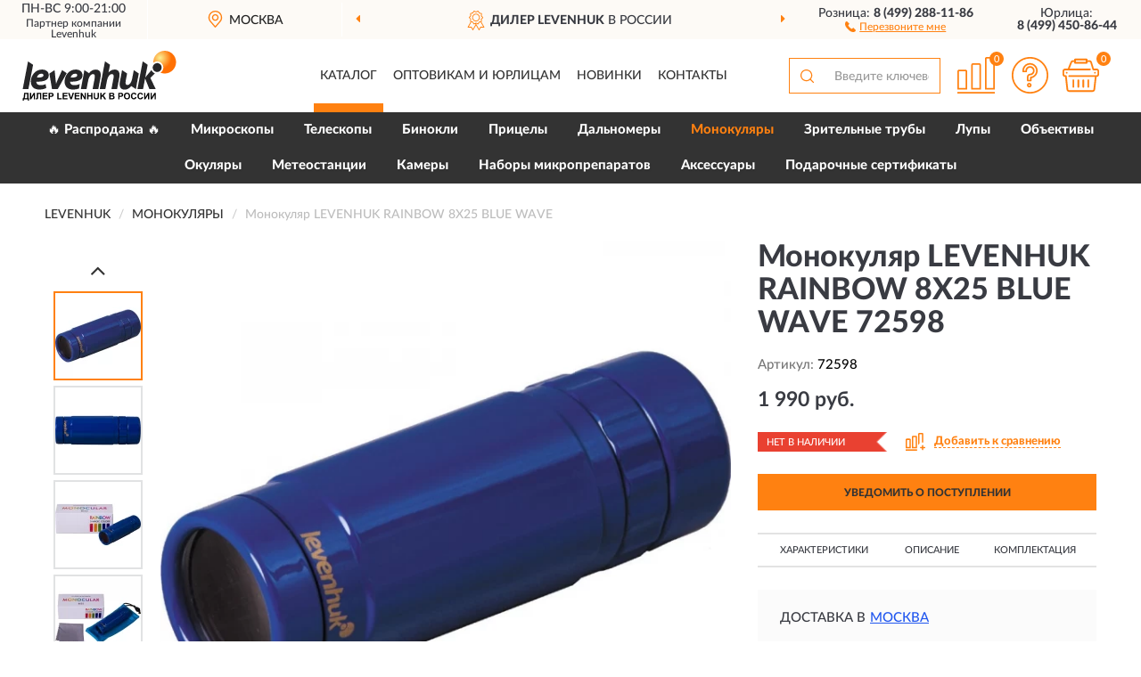

--- FILE ---
content_type: text/html; charset=utf-8
request_url: https://levenhukshop.ru/monokuljar-levenhuk-rainbow-8x25-blue-wave-72598
body_size: 12295
content:
<!DOCTYPE html>
<html dir="ltr" lang="ru">
<head>
<meta charset="UTF-8" />
<meta name="viewport" content="width=device-width, initial-scale=1, shrink-to-fit=no" />
<base href="https://levenhukshop.ru/" />
<link rel="preload" href="catalog/view/fonts/Lato-Medium.woff2" as="font" type="font/woff2" crossorigin="anonymous" />
<link rel="preload" href="catalog/view/fonts/Lato-Heavy.woff2" as="font" type="font/woff2" crossorigin="anonymous" />
<link rel="preload" href="catalog/view/fonts/Lato-Bold.woff2" as="font" type="font/woff2" crossorigin="anonymous" />
<link rel="preload" href="catalog/view/fonts/font-awesome/fonts/fontawesome-webfont.woff2" as="font" type="font/woff2" crossorigin="anonymous" />
<link rel="preload" href="catalog/view/javascript/jquery/jquery.min.js" as="script" type="text/javascript" />
<link rel="preload" href="catalog/view/theme/coloring/assets/bootstrap/css/bootstrap.min.css" as="style" type="text/css" />
<link rel="preload" href="catalog/view/theme/coloring/stylesheet/style.css?ver=186" as="style" type="text/css" />
<title>Монокуляр LEVENHUK RAINBOW 8X25 BLUE WAVE 72598. Купить Монокуляр на Официальном Сайте LEVENHUK в России.</title>
<meta name="description" content="Монокуляр LEVENHUK RAINBOW 8X25 BLUE WAVE 72598 - ✅ Купить сегодня ❤️ Оригинал c доставкой ✈️ по всей России и Гарантией | Есть 'В наличии' | Лучшая цена 2026 | Звони 8 (499) 288-11-86 | LEVENHUK RAINBOW 8X25 BLUE WAVE: Характеристики, Фото, Отзывы" /><meta name="yandex-verification" content="a70fb1a0f5afbb1a" /><meta http-equiv="X-UA-Compatible" content="IE=edge">
<link rel="apple-touch-icon" sizes="76x76" href="favicon-76x76.png" />
<link rel="apple-touch-icon" sizes="192x192" href="favicon-192x192.png" />
<link rel="icon" type="image/png" sizes="192x192" href="favicon-192x192.png" />
<meta name="msapplication-config" content="browserconfig.xml" />
<meta name="theme-color" content="#FFFFFF" />
<link href="https://levenhukshop.ru/monokuljar-levenhuk-rainbow-8x25-blue-wave-72598" rel="canonical" />
<script src="catalog/view/javascript/jquery/jquery.min.js"></script>
<link href="catalog/view/theme/coloring/assets/bootstrap/css/bootstrap.min.css" rel="stylesheet" type="text/css" />
<link href="catalog/view/theme/coloring/stylesheet/style.css?ver=186" rel="stylesheet" type="text/css" />
</head>
<body class="product-product product-271">
<header class="nobg">
		<div class="top-menu-bgr-box msk">
		<div class="container">
			<div class="row">
				<div class="working_time col-xs-6 col-sm-3 col-md-3 col-lg-2 text-center">
					<div class="rezim">ПН-ВС 9:00-21:00</div>
<!--noindex-->
		<div class="offerts">Партнер компании <a href="https://www.levenhuk.ru/" target="_blank" rel="nofollow noopener" style="color:#393b42;text-decoration:none;cursor:default;">Levenhuk</a></div><!--/noindex-->

				</div>
				<div class="current-city-holder col-xs-6 col-sm-3 col-md-3 col-lg-2 text-center">
					<button type="button" class="btn btn-link current-city"><i></i><span>Москва</span></button>
					<div class="check-city-block">
						<p class="title">Ваш город - <span>Москва</span></p>
						<div class="check-city-button-holder">
							<button class="btn yes-button">Да</button>
							<button class="btn no-button" data-toggle="modal" data-target="#userCity">Выбрать другой город</button>
						</div>
						<p class="check-city-notification">От выбраного города зависят сроки доставки</p>
					</div>	
				</div>
				<div class="top-advantage col-xs-12 text-center msk">
					<div class="advantage" id="advantage_carousel">
						<div class="advantage-block"><span><b>Дилер LEVENHUK</b> в России</span></div>
						<div class="advantage-block"><span><b>Доставим</b> по всей России</span></div>						<div class="advantage-block"><span><b>Пожизненная</b> гарантия производителя</span></div>					</div>
				</div>
								<div class="header_address col-lg-3 text-center">
					<div class="address">м. Таганская, ул. Большие Каменщики,<br>д. 6, стр. 1<div class="findus"><a href="/contacts"><i></i><span>Как нас найти</span></a></div></div>
				</div>
				<div class="header_phone fl_phone col-xs-6 col-sm-3 col-md-3 col-lg-2 text-center">
					<div class="tel">Розница: <b>8 (499) 288-11-86</b></div>
					<div class="call"><a role="button" class="callme"><i></i><span>Перезвоните мне</span></a></div>
				</div>
				<div class="header_phone ul_phone col-xs-6 col-sm-3 col-md-3 col-lg-2 text-center">
					<div class="tel">Юрлица: <b>8 (499) 450-86-44</b></div>
				</div>
							</div>
		</div>
	</div>
			<div class="header-bgr-box nobg">
		<div class="container">
									<div class="row">
				<div class="logo-block col-md-3 col-sm-12 col-xs-12">
					<div id="logo">
					  					  							<a href="https://levenhukshop.ru/"><img src="/image/catalog/logo.svg" width="173" height="56" title="LevenhukShop.ru" alt="LevenhukShop.ru" class="img-responsive" /></a>
											  					</div>
				</div>
				<div class="catalog-block col-md-5 col-xs-12 text-center">
					<div class="catalog-line text-center">
						<div class="catalog-item text-center">
							<a role="button" onclick="getcatalog();" class="catalog-url">Каталог</a>
						</div>
						<div class="catalog-item text-center">
							<a href="/contacts-opt" class="opt-url">Оптовикам и юрлицам</a>						</div>
						<div class="catalog-item text-center">
													<a href="/novinki" class="novinki-url">Новинки</a>												</div>
						<div class="catalog-item text-center">
							<a href="/contacts" class="contacts-url">Контакты</a>						</div>
					</div>
				</div>
				<div class="cart-block col-md-2 col-sm-4 col-xs-5 text-center">
					<div class="row">
						<div class="cart-item compare-icon col-xs-4">
							<a rel="nofollow" href="https://levenhukshop.ru/compare-products/" class="mcompare"><span id="mcompare-total" class="compare-qty">0</span></a>
						</div>
						<div class="cart-item help-icon col-xs-4">
							<a role="button" class="mhelp dropdown-toggle" data-toggle="dropdown"><span style="font-size:0">Справка</span></a>
							<ul class="help-icon-menu dropdown-menu">
								<li><a href="/dostavka"><i class="fa fa-circle"></i> Доставка</a></li>
								<li><a href="/oplata"><i class="fa fa-circle"></i> Оплата</a></li>
								<li><a href="/vozvrat"><i class="fa fa-circle"></i> Возврат</a></li>
							</ul>
						</div>
						<div class="cart-item cart-icon col-xs-4">
							<a rel="nofollow" href="/simplecheckout/" class="mcart"><span id="mcart-total" class="cart-qty">0</span></a>
						</div>
					</div>
				</div>
				<div class="search-block col-md-2 col-sm-8 col-xs-7"><div id="search" class="input-group">
	<span class="input-group-btn"><button type="button" class="btn" id="search-button"><span style="display:block;font-size:0">Поиск</span></button></span>
	<input type="text" name="search" value="" placeholder="Введите ключевое слово" class="form-control" />
</div></div>
			</div>
					</div>
	</div>
			<div class="menu-top-box">
		<div class="container">
			<div id="menu-list-top">
											<div class="menu-item">
					<a href="https://levenhukshop.ru/rasprodazha/">🔥 Распродажа 🔥</a>				</div>
								<div class="menu-item">
					<a href="https://levenhukshop.ru/mikroskopy/">Микроскопы</a>				</div>
								<div class="menu-item">
					<a href="https://levenhukshop.ru/teleskopy/">Телескопы</a>				</div>
								<div class="menu-item">
					<a href="https://levenhukshop.ru/binokli/">Бинокли</a>				</div>
								<div class="menu-item">
					<a href="https://levenhukshop.ru/pritsely/">Прицелы</a>				</div>
								<div class="menu-item">
					<a href="https://levenhukshop.ru/dalnomery/">Дальномеры</a>				</div>
								<div class="menu-item">
					<a href="https://levenhukshop.ru/monokuljary/" class="active">Монокуляры</a>				</div>
								<div class="menu-item">
					<a href="https://levenhukshop.ru/zritelnye/">Зрительные трубы </a>				</div>
								<div class="menu-item">
					<a href="https://levenhukshop.ru/lupa/">Лупы</a>				</div>
								<div class="menu-item">
					<a href="https://levenhukshop.ru/objektivy/">Объективы</a>				</div>
								<div class="menu-item">
					<a href="https://levenhukshop.ru/okuljary/">Окуляры</a>				</div>
								<div class="menu-item">
					<a href="https://levenhukshop.ru/meteostantsii/">Метеостанции</a>				</div>
								<div class="menu-item">
					<a href="https://levenhukshop.ru/kamery/">Камеры</a>				</div>
								<div class="menu-item">
					<a href="https://levenhukshop.ru/nabory-mikropreparatov/">Наборы микропрепаратов</a>				</div>
								<div class="menu-item">
					<a href="https://levenhukshop.ru/aksessuary/">Аксессуары</a>				</div>
								<div class="menu-item">
					<a href="https://levenhukshop.ru/podarochnye-sertifikaty/">Подарочные сертификаты</a>				</div>
										</div>
					</div>
    </div>
	</header>
<div class="hidden" id="mapdata" data-lat="55.76" data-lon="37.64"></div>
<div class="hidden" id="mapcity" data-text="Москва" data-kladr="7700000000000" data-zip="115172" data-fias="0c5b2444-70a0-4932-980c-b4dc0d3f02b5"></div>
<div class="hidden" id="userip" data-text="3.133.90.166" data-recook="0"></div>
<div class="content-top-box"></div>
<div class="container product-page">
  <div class="row">
	<div class="breadcrumb-line col-sm-12">
		<ul class="breadcrumb" itemscope="" itemtype="http://schema.org/BreadcrumbList">
											<li itemscope="" itemprop="itemListElement" itemtype="http://schema.org/ListItem"><a itemprop="item" href="https://levenhukshop.ru/"><span itemprop="name">LEVENHUK</span></a><meta itemprop="position" content="1" /></li>
														<li itemscope="" itemprop="itemListElement" itemtype="http://schema.org/ListItem"><a itemprop="item" href="https://levenhukshop.ru/monokuljary/"><span itemprop="name">Монокуляры</span></a><meta itemprop="position" content="2" /></li>
														<li itemscope="" itemprop="itemListElement" itemtype="http://schema.org/ListItem" class="active"><span itemprop="name">Монокуляр LEVENHUK RAINBOW 8X25 BLUE WAVE</span><link itemprop="item" href="https://levenhukshop.ru/monokuljar-levenhuk-rainbow-8x25-blue-wave-72598" /><meta itemprop="position" content="3" /></li>
							</ul>
	</div>
	                <div id="content" class="product-content col-sm-12">
		<div class="row" itemscope itemtype="http://schema.org/Product">
			<div id="product-top" class="col-sm-12">
				<div class="row">
					<div class="top-block col-lg-8 col-md-7 col-sm-6">
						<div class="row">
							<div class="img-block col-sm-12">
																<div class="thumbnails" id="product-mimages">
																													<div class="main-image col-lg-10 col-xs-12" title="Монокуляр LEVENHUK RAINBOW 8X25 BLUE WAVE 72598">
											<div class="main-image-block center-block">
												<img id="zoom" src="https://levenhukshop.ru/image/cache/catalog/Produkts/Monoculars/monokulyar-levenhuk-rainbow-8x25-blue-wave-72598-680x680.webp" width="680" height="680" itemprop="image" data-large="https://levenhukshop.ru/image/cache/catalog/Produkts/Monoculars/monokulyar-levenhuk-rainbow-8x25-blue-wave-72598-1500x1500.webp" title="Монокуляр LEVENHUK RAINBOW 8X25 BLUE WAVE 72598" alt="Монокуляр LEVENHUK RAINBOW 8X25 BLUE WAVE 72598" class="zoombig img-responsive center-block" />
																							</div>
										</div>
																														<div class="images-additional col-lg-2 col-xs-12">
											<ul class="image-additional">
																							<li class="thumbnail active" data-href="https://levenhukshop.ru/image/cache/catalog/Produkts/Monoculars/monokulyar-levenhuk-rainbow-8x25-blue-wave-72598-680x680.webp" data-tmb-large="https://levenhukshop.ru/image/cache/catalog/Produkts/Monoculars/monokulyar-levenhuk-rainbow-8x25-blue-wave-72598-1500x1500.webp">
													<img src="https://levenhukshop.ru/image/cache/catalog/Produkts/Monoculars/monokulyar-levenhuk-rainbow-8x25-blue-wave-72598-96x96.webp" width="96" height="96" title="Монокуляр LEVENHUK RAINBOW 8X25 BLUE WAVE 72598" alt="Монокуляр LEVENHUK RAINBOW 8X25 BLUE WAVE 72598" />
												</li>
																																		<li class="thumbnail" data-href="https://levenhukshop.ru/image/cache/catalog/Produkts/monokulyar-levenhuk-rainbow-8x25-blue-wave-72598-2-680x680.webp" data-tmb-large="https://levenhukshop.ru/image/cache/catalog/Produkts/monokulyar-levenhuk-rainbow-8x25-blue-wave-72598-2-1500x1500.webp">
													<img src="https://levenhukshop.ru/image/cache/placeholder-96x96.webp" data-lazy="https://levenhukshop.ru/image/cache/catalog/Produkts/monokulyar-levenhuk-rainbow-8x25-blue-wave-72598-2-96x96.webp" width="96" height="96" title="Монокуляр LEVENHUK RAINBOW 8X25 BLUE WAVE 72598" alt="Монокуляр LEVENHUK RAINBOW 8X25 BLUE WAVE 72598" />
													<meta itemprop="image" content="https://levenhukshop.ru/image/cache/catalog/Produkts/monokulyar-levenhuk-rainbow-8x25-blue-wave-72598-2-680x680.webp">
												</li>
																							<li class="thumbnail" data-href="https://levenhukshop.ru/image/cache/catalog/Produkts/monokulyar-levenhuk-rainbow-8x25-blue-wave-72598-1-680x680.webp" data-tmb-large="https://levenhukshop.ru/image/cache/catalog/Produkts/monokulyar-levenhuk-rainbow-8x25-blue-wave-72598-1-1500x1500.webp">
													<img src="https://levenhukshop.ru/image/cache/placeholder-96x96.webp" data-lazy="https://levenhukshop.ru/image/cache/catalog/Produkts/monokulyar-levenhuk-rainbow-8x25-blue-wave-72598-1-96x96.webp" width="96" height="96" title="Монокуляр LEVENHUK RAINBOW 8X25 BLUE WAVE 72598" alt="Монокуляр LEVENHUK RAINBOW 8X25 BLUE WAVE 72598" />
													<meta itemprop="image" content="https://levenhukshop.ru/image/cache/catalog/Produkts/monokulyar-levenhuk-rainbow-8x25-blue-wave-72598-1-680x680.webp">
												</li>
																							<li class="thumbnail" data-href="https://levenhukshop.ru/image/cache/catalog/Produkts/Monoculars/monokulyar-levenhuk-rainbow-8x25-blue-wave-72598-1-680x680.webp" data-tmb-large="https://levenhukshop.ru/image/cache/catalog/Produkts/Monoculars/monokulyar-levenhuk-rainbow-8x25-blue-wave-72598-1-1500x1500.webp">
													<img src="https://levenhukshop.ru/image/cache/placeholder-96x96.webp" data-lazy="https://levenhukshop.ru/image/cache/catalog/Produkts/Monoculars/monokulyar-levenhuk-rainbow-8x25-blue-wave-72598-1-96x96.webp" width="96" height="96" title="Монокуляр LEVENHUK RAINBOW 8X25 BLUE WAVE 72598" alt="Монокуляр LEVENHUK RAINBOW 8X25 BLUE WAVE 72598" />
													<meta itemprop="image" content="https://levenhukshop.ru/image/cache/catalog/Produkts/Monoculars/monokulyar-levenhuk-rainbow-8x25-blue-wave-72598-1-680x680.webp">
												</li>
																							<li class="thumbnail" data-href="https://levenhukshop.ru/image/cache/catalog/Produkts/monokulyar-levenhuk-rainbow-8x25-blue-wave-72598-3-680x680.webp" data-tmb-large="https://levenhukshop.ru/image/cache/catalog/Produkts/monokulyar-levenhuk-rainbow-8x25-blue-wave-72598-3-1500x1500.webp">
													<img src="https://levenhukshop.ru/image/cache/placeholder-96x96.webp" data-lazy="https://levenhukshop.ru/image/cache/catalog/Produkts/monokulyar-levenhuk-rainbow-8x25-blue-wave-72598-3-96x96.webp" width="96" height="96" title="Монокуляр LEVENHUK RAINBOW 8X25 BLUE WAVE 72598" alt="Монокуляр LEVENHUK RAINBOW 8X25 BLUE WAVE 72598" />
													<meta itemprop="image" content="https://levenhukshop.ru/image/cache/catalog/Produkts/monokulyar-levenhuk-rainbow-8x25-blue-wave-72598-3-680x680.webp">
												</li>
																							<li class="thumbnail" data-href="https://levenhukshop.ru/image/cache/catalog/Produkts/Monoculars/monokulyar-levenhuk-rainbow-8x25-blue-wave-72598-2-680x680.webp" data-tmb-large="https://levenhukshop.ru/image/cache/catalog/Produkts/Monoculars/monokulyar-levenhuk-rainbow-8x25-blue-wave-72598-2-1500x1500.webp">
													<img src="https://levenhukshop.ru/image/cache/placeholder-96x96.webp" data-lazy="https://levenhukshop.ru/image/cache/catalog/Produkts/Monoculars/monokulyar-levenhuk-rainbow-8x25-blue-wave-72598-2-96x96.webp" width="96" height="96" title="Монокуляр LEVENHUK RAINBOW 8X25 BLUE WAVE 72598" alt="Монокуляр LEVENHUK RAINBOW 8X25 BLUE WAVE 72598" />
													<meta itemprop="image" content="https://levenhukshop.ru/image/cache/catalog/Produkts/Monoculars/monokulyar-levenhuk-rainbow-8x25-blue-wave-72598-2-680x680.webp">
												</li>
																							<li class="thumbnail" data-href="https://levenhukshop.ru/image/cache/catalog/Produkts/Monoculars/monokulyar-levenhuk-rainbow-8x25-blue-wave-72598-3-680x680.webp" data-tmb-large="https://levenhukshop.ru/image/cache/catalog/Produkts/Monoculars/monokulyar-levenhuk-rainbow-8x25-blue-wave-72598-3-1500x1500.webp">
													<img src="https://levenhukshop.ru/image/cache/placeholder-96x96.webp" data-lazy="https://levenhukshop.ru/image/cache/catalog/Produkts/Monoculars/monokulyar-levenhuk-rainbow-8x25-blue-wave-72598-3-96x96.webp" width="96" height="96" title="Монокуляр LEVENHUK RAINBOW 8X25 BLUE WAVE 72598" alt="Монокуляр LEVENHUK RAINBOW 8X25 BLUE WAVE 72598" />
													<meta itemprop="image" content="https://levenhukshop.ru/image/cache/catalog/Produkts/Monoculars/monokulyar-levenhuk-rainbow-8x25-blue-wave-72598-3-680x680.webp">
												</li>
																							<li class="thumbnail" data-href="https://levenhukshop.ru/image/cache/catalog/Produkts/monokulyar-levenhuk-rainbow-8x25-blue-wave-72598-4-680x680.webp" data-tmb-large="https://levenhukshop.ru/image/cache/catalog/Produkts/monokulyar-levenhuk-rainbow-8x25-blue-wave-72598-4-1500x1500.webp">
													<img src="https://levenhukshop.ru/image/cache/placeholder-96x96.webp" data-lazy="https://levenhukshop.ru/image/cache/catalog/Produkts/monokulyar-levenhuk-rainbow-8x25-blue-wave-72598-4-96x96.webp" width="96" height="96" title="Монокуляр LEVENHUK RAINBOW 8X25 BLUE WAVE 72598" alt="Монокуляр LEVENHUK RAINBOW 8X25 BLUE WAVE 72598" />
													<meta itemprop="image" content="https://levenhukshop.ru/image/cache/catalog/Produkts/monokulyar-levenhuk-rainbow-8x25-blue-wave-72598-4-680x680.webp">
												</li>
																						</ul>
										</div>
																											</div>
																							</div>
																				</div>
					</div>
					<div class="dsc-block col-lg-4 col-md-5 col-sm-6">
						<div class="row">
							<div class="col-sm-12">
																<h1 itemprop="name">Монокуляр LEVENHUK RAINBOW 8X25 BLUE WAVE 72598</h1>
																<div class="skurev-info">
																		<div class="sku-info">Артикул: <span itemprop="sku">72598</span></div>
								</div>
								<meta itemprop="mpn" content="72598">
																<div class="price-info">
																		<div class="price" itemprop="offers" itemscope itemtype="http://schema.org/Offer">
																				<div>1 990 руб.</div>
										<input type="hidden" name="product_price" value="1 990 руб." />
																				<meta itemprop="price" content="1990">
																														<meta itemprop="priceCurrency" content="RUB">
										<meta itemprop="priceValidUntil" content="2026-01-20">
										<link itemprop="url" href="https://levenhukshop.ru/monokuljar-levenhuk-rainbow-8x25-blue-wave-72598" />
										<meta itemprop="seller" content="LevenhukShop.ru">
										<meta itemprop="itemCondition" content="http://schema.org/NewCondition">
										<meta itemprop="availability" content="http://schema.org/OutOfStock">
																			</div>
																										</div>
								<div class="stock-info">
																																				<div class="stock-status stock-alert-danger">Нет в наличии</div>
									<div class="compare-info">
																			<a role="button" onclick="addcompare('271');" class="pcompare"><i></i><span>Добавить к сравнению</span></a>
																		</div>
								</div>
																<div id="prodcart" class="addcart">
																		<div>
										<button type="button" id="button-avail" class="btn btn-block notify">УВЕДОМИТЬ О ПОСТУПЛЕНИИ</button>
									</div>
																										</div>
															</div>
						</div>
						<div class="row">
							<div class="col-sm-12">
								<div class="navi-block">
																																													<div class="navi-item navih"><a role="button" id="navih">Характеристики</a></div>
									<div class="navi-item navid"><a role="button" id="navid">Описание</a></div>
									<div class="navi-item navic"><a role="button" id="navic">Комплектация</a></div>
									<div class="navi-item naviv hidden"><a role="button" class="disabled">Видео <i class="fa fa-play-circle" aria-hidden="true"></i></a></div>
								</div>
							</div>
						</div>
						<div class="row">
							<div class="col-sm-12" id="product">
								<div class="panel panel-default panel-dost">
									<div class="panel-body dost">
										<div class="dostavka">
											<div class="delivery-title">
												<span>Доставка в</span><span><a role="button" class="btn btn-link current-city-delivery">Москва</a></span>
											</div>
																						<div class="delivery-methods">
																									<div class="delivery-method delivery-pickup">
														<div class="method-data"><span class="method-title">Самовывоз из магазина</span><span class="method-cost">0 руб.</span></div><div class="method-dop small"><font color="#ff8111">по предварительному заказу</font><br>(г. Москва, м. Таганская, <br>ул. Большие Каменщики, д. 6, стр. 1)</div>													</div>
																									<div class="delivery-method delivery-citylink">
														<div class="method-data"><span class="method-title">Курьером <span class="small">(1-2 рабочих дня)</span></span><span class="method-cost">0 руб.</span></div>													</div>
																									<div class="delivery-method delivery-pickups">
														<div class="method-data"><span class="method-title">Самовывоз из ПВЗ <span class="small">(1-2 рабочих дня)</span></span><span class="method-cost">0 руб.</span></div>													</div>
																							</div>
																						<div class="dostavka-mapblock">
												<div id="dostavka_map" class="nomap"></div>
												<div class="dostavka-mapbtn"><a class="btn btn-info" role="button">Показать карту</a></div>
											</div>
										</div>
									</div>
								</div>
							</div>
						</div>
					</div>
				</div>
			</div>
						<div id="product-bottom" class="col-sm-12">
								<div class="row">
																																			<div class="specification-block col-lg-4 col-md-6 col-sm-6 col-xs-12">
						<div class="item-specification">
							<h2>ХАРАКТЕРИСТИКИ</h2>
							<div class="haracter">
								<div class="attr-name">Цена</div>
								<div class="attr-text"> - 1 990 руб.</div>
							</div>
														  																<div class="haracter">
									<div class="attr-name">Гарантия</div>
									<div class="attr-text"> - Пожизненная</div>
								</div>
															  																<div class="haracter">
									<div class="attr-name">Материал корпуса</div>
									<div class="attr-text"> -  пластик </div>
								</div>
															  																<div class="haracter">
									<div class="attr-name">Возможность диоптрийной коррекции, D</div>
									<div class="attr-text"> - нет</div>
								</div>
															  																<div class="haracter" itemprop="additionalProperty" itemtype="https://schema.org/PropertyValue" itemscope>
									<div class="attr-name" itemprop="name">Увеличение, крат</div>
									<div class="attr-text"> - <span itemprop="value">8</span></div>
								</div>
															  																<div class="haracter">
									<div class="attr-name">Материал оптики</div>
									<div class="attr-text"> - BK-7</div>
								</div>
															  																<div class="haracter">
									<div class="attr-name">Покрытие линз</div>
									<div class="attr-text"> -  полное многослойное </div>
								</div>
															  																<div class="haracter">
									<div class="attr-name">Вынос выходного зрачка, мм</div>
									<div class="attr-text"> -  9,3 </div>
								</div>
															  																<div class="haracter">
									<div class="attr-name">Реальный угол зрения</div>
									<div class="attr-text"> -  8,2 </div>
								</div>
															  																<div class="haracter" itemprop="additionalProperty" itemtype="https://schema.org/PropertyValue" itemscope>
									<div class="attr-name" itemprop="name">Поле зрения на удалении 1000 м, м</div>
									<div class="attr-text"> - <span itemprop="value">144</span></div>
								</div>
															  																<div class="haracter">
									<div class="attr-name">Водозащищенность</div>
									<div class="attr-text"> - нет</div>
								</div>
															  																<div class="haracter">
									<div class="attr-name">Чехол/сумка в комплекте</div>
									<div class="attr-text"> - есть</div>
								</div>
															  																<div class="haracter">
									<div class="attr-name">Диаметр выходного зрачка, мм</div>
									<div class="attr-text"> -  3,1 </div>
								</div>
															  																<div class="haracter">
									<div class="attr-name">Минимальная дистанция фокусировки, м</div>
									<div class="attr-text"> - 3</div>
								</div>
															  																<div class="haracter">
									<div class="attr-name">Герметичная конструкция</div>
									<div class="attr-text"> - нет</div>
								</div>
															  																<div class="haracter" itemprop="additionalProperty" itemtype="https://schema.org/PropertyValue" itemscope>
									<div class="attr-name" itemprop="name">Диаметр объектива (апертура), мм</div>
									<div class="attr-text"> - <span itemprop="value">25</span></div>
								</div>
															  																<div class="haracter">
									<div class="attr-name">Вес в упаковке</div>
									<div class="attr-text"> - 0,1 кг.</div>
								</div>
															  																<div class="haracter">
									<div class="attr-name">Размер упаковки (ДхШхВ)</div>
									<div class="attr-text"> - 12×5×5 см.</div>
								</div>
															  																						<div class="haracter">
									<div class="attr-name">Модель</div>
									<div class="attr-text"> - <span><a href="https://levenhukshop.ru/monokuljary/rainbow/">Rainbow</a></span></div>
								</div>
															<div class="haracter">
									<div class="attr-name">Назначение</div>
									<div class="attr-text"> - <span>Для наблюдений</span></div>
								</div>
															<div class="haracter">
									<div class="attr-name">Особенности</div>
									<div class="attr-text"> - <span>С многослойным просветлением</span><span>С полным многослойным покрытием</span></div>
								</div>
													</div>
					</div>
															<div class="complectation-block col-lg-4 col-md-6 col-sm-6 col-xs-12 pull-right">
						<div class="item-complectation">
							<h2>КОМПЛЕКТАЦИЯ</h2>
							<div><ol><li>Монокуляр</li><li>Чехол</li><li>Салфетка для оптики</li><li>Инструкция по эксплуатации и гарантийный талон</li></ol></div>
						</div>
					</div>
															<div class="description-block col-lg-4 col-md-12 col-xs-12">
						<div class="item-description">
							<h2>ОПИСАНИЕ</h2>
							<div itemprop="description"><div id="tabs-1" itemprop="description" style="position: absolute; top: 10px;" class="make_transist hideflip showflip"><p>Монокуляр
 Levenhuk Rainbow 8x25 Blue Wave – хороший подарок увлеченному 
спортивному болельщику или орнитологу-любителю. Понравится он и 
путешественникам, и любителям городской архитектуры. Монокуляр очень 
легок – он весит меньше 100 грамм. Компактный оптический прибор легко 
поместится в кармане сумки или куртки. Широкий угол обзора позволяет 
охватить взглядом большое пространство или легко следить за движущимся 
объектом.</p>
<p>Материал оптики – стекло BK-7. Полное многослойное просветление линз 
обеспечивает минимальные потери света, поэтому изображение получается 
четким, а цвета – насыщенными.</p>
<p>Прочный пластиковый корпус защищает оптические элементы от случайных 
несильных ударов. Благодаря стойкому глянцевому покрытие и рельефной 
вставке монокуляр удобно лежит в руке.</p>
<p><strong>Особенности</strong>:</p>
<ul><li>Компактный монокуляр с высококачественной оптикой</li><li>Полное многослойное просветление линз</li><li>Удобный широкий угол обзора</li><li>Оптические элементы из стекла BK-7</li><li>Синее глянцевое покрытие корпуса</li></ul></div></div>
						</div>
					</div>
										<div itemprop="brand" itemtype="https://schema.org/Brand" itemscope><meta itemprop="name" content="LEVENHUK"></div>
					<meta itemprop="category" content="Монокуляры">				</div>
																<div class="row">
					<div id="product-review" class="col-sm-12">
												<h3>Последние отзывы или вопросы</h3>
												<div class="product-rating">
							<div class="row">
								<div class="col-xs-12 product-star">
																	Нет отзывов о данном товаре.																</div>
																<div class="col-xs-12"><a class="btn btn-primary" data-toggle="collapse" data-parent="#accordion" href="#collapseOne">Написать отзыв или вопрос</a></div>
															</div>
													</div>
												<div id="collapseOne" class="panel-collapse collapse">
							<div class="review-helper">
								<div class="row">
									<div class="col-md-8 col-sm-7 col-xs-12">
										<form id="form-review" class="form-horizontal">
											<div class="form-group">
												<label class="col-lg-2 col-md-3 col-sm-2 col-xs-3 control-label rating-label">Оценка:</label>
												<div class="col-lg-10 col-md-9 col-sm-10 col-xs-8 rating-star">
													<div class="prod-rat">
														<input id="rat1" type="radio" name="rating" value="1" /><label class="rat-star" for="rat1"><i class="fa fa-star"></i></label>
														<input id="rat2" type="radio" name="rating" value="2" /><label class="rat-star" for="rat2"><i class="fa fa-star"></i></label>
														<input id="rat3" type="radio" name="rating" value="3" /><label class="rat-star" for="rat3"><i class="fa fa-star"></i></label>
														<input id="rat4" type="radio" name="rating" value="4" /><label class="rat-star" for="rat4"><i class="fa fa-star"></i></label>
														<input id="rat5" type="radio" name="rating" value="5" /><label class="rat-star" for="rat5"><i class="fa fa-star"></i></label>
													</div>
												</div>
											</div>
											<div class="form-group">
												<label class="col-lg-2 col-md-3 col-sm-12 control-label" for="input-name">Ваше имя:</label>
												<div class="col-lg-10 col-md-9 col-sm-12"><input type="text" name="name" value="" id="input-name" class="form-control" /></div>
											</div>
											<div class="form-group">
												<label class="col-lg-2 col-md-3 col-sm-12 control-label" for="input-review">Комментарий:</label>
												<div class="col-lg-10 col-md-9 col-sm-12"><textarea name="text" rows="5" id="input-review" class="form-control"></textarea></div>
											</div>
											<div class="form-group">
												<label class="col-lg-2 col-md-3 col-sm-12 control-label" for="input-review">Прикрепить фото</label>
												<div class="col-lg-10 col-md-9 col-sm-12">
													<input type="file" style="display:none;" multiple="multiple" id="input_upload" />
													<a role="button" id="button_fclear" class="btn btn-sm" style="display: none;"><i class="fa fa-trash"></i> <span>Удалить</span></a>
													<a role="button" id="button_select" class="btn btn-sm"><i class="fa fa-upload"></i> <span class="entry-files">Загрузить</span></a>
													<div id="review_info_files"></div>
													<div id="review_status_upload"></div>
												</div>
											</div>
											<div class="form-group">
												<label class="col-lg-2 col-md-3 col-sm-12 control-label" for="input-order">Номер заказа:</label>
												<div class="col-md-4 col-sm-6"><input type="text" name="order" value="" id="input-order" class="form-control" /></div>
											</div>
											<div class="row">
												<div class="col-md-6 col-sm-12 notify-checkbox">
													<div class="form-group">
														<div class="checkbox"><label>Уведомить об ответах по e-mail: <input type="checkbox" name="notify" value="1" /></label></div>
													</div>
												</div>
												<div class="col-md-6 col-sm-12 notify-email">
													<div class="form-group">
														<label class="col-md-5 col-sm-3 control-label" for="input-email">Ваш e-mail:</label>
														<div class="col-md-7 col-sm-6"><input type="text" name="email" value="" id="input-email" class="form-control" /></div>
													</div>
												</div>
											</div>
																						<div class="form-group" style="margin-bottom: 0;">
												<div class="col-md-4 col-sm-6 col-lg-offset-2 col-md-offset-3"><a role="button" onclick="addreview('form-review');" class="btn btn-primary btn-block">Отправить отзыв</a></div>
											</div>
										</form>
									</div>
									<div class="col-md-4 col-sm-5 pic-review hidden-xs">
										<div class="pic-image"><img width="165" height="151" src="/image/pic.png" loading="lazy" alt="Write review" /></div>
										<div class="pic-text">Подробно опишите свой опыт взаимодействия с магазином.<br>Расскажите, как вас обслуживали при выборе, заказе, доставке, возврате товара, о самом товаре и опыте его использования.</div>
									</div>
								</div>
							</div>
						</div>
												<div id="review"></div>
					</div>
				</div>
							</div>
		</div>
	</div>
    </div>
	</div>
<div id="lowprice" class="modal" tabindex="-1" role="dialog"><div class="modal-dialog modal-sm" role="document"><div class="modal-content"></div></div></div>
<div id="downprice" class="modal" tabindex="-1" role="dialog"><div class="modal-dialog modal-sm" role="document"><div class="modal-content"></div></div></div>
<div id="oneclick" class="modal" tabindex="-1" role="dialog"><div class="modal-dialog modal-sm" role="document"><div class="modal-content"></div></div></div>
<div id="avail" class="modal" tabindex="-1" role="dialog"><div class="modal-dialog modal-sm" role="document"><div class="modal-content"></div></div></div>
<div id="schet" class="modal" tabindex="-1" role="dialog"><div class="modal-dialog" role="document"><div class="modal-content"></div></div></div>
<script>
var ccveta = '290';
var hcveta = 0;
var cpmin = 1;
var cpbox = 1;
var cpshag = 1;
var cpredel = 0;
var amgslider = null;
function getimgcarusel() {
if (window.innerWidth > 1199) {if (amgslider) {amgslider.slick("unslick");}
amgslider = $('#product-mimages .image-additional').slick({vertical: true, verticalSwiping: true, infinite: false, rows: 1, slidesPerRow: 1, slidesToShow: 5, slidesToScroll: 3,prevArrow: '<button type="button" aria-label="Prev" class="btn btn-block slick-prev"><i class="fa fa-angle-up fa-2x"></i></button>',
nextArrow: '<button type="button" aria-label="Next" class="btn btn-block slick-next"><i class="fa fa-angle-down fa-2x"></i></button>'});} else {if (amgslider) {amgslider.slick("unslick");}$('#product-mimages .image-additional img[data-lazy]').each(function () {var lim = $(this); lim.on('load', function () {lim.removeAttr('data-lazy')});lim.attr('src', lim.attr('data-lazy'));});}}
$(document).ready(function() {getimgcarusel();
$(document).delegate('.image-additional li img', 'click', function() {var that = $(this).parent();$(".image-additional li").removeClass('active');$('.zoombig').attr("src", $(that).data("href")).attr("data-large", $(that).data("tmb-large"));$(that).addClass('active');});
window.addEventListener("resize", getimgcarusel, false);});
function addcompare(pid) {$.ajax({url: 'index.php?route=product/compare/add', type: 'post', data: 'product_id=' + pid, dataType: 'json', success: function(json) {if (json['success']) {$('#product-top .pcompare').addClass('iscompare').removeAttr('onclick').attr('href', 'index.php?route=product/compare');$('#product-top .pcompare span').text('Открыть сравнение');$('#mcompare-total').html(json['total']);}}});}
$('#button_fclear').on('click', function() {var fdata = $('#send-form :input');
$.ajax({url: 'index.php?route=product/product/delfiles', type: 'post', data: fdata, dataType: 'json', beforeSend: function() {$('#button_fclear').hide();},success: function(json) {if (json['success']) {$('#input_upload, #review_info_files, #review_status_upload').empty().hide(); $('#button_select .entry-files').css('display', 'inline');$('#button_select').css('display', 'inline-block');}}});});
$('#button_select').on('click', function() {$('#input_upload').click();});
$('#input_upload').on('change', function(event) {var files = this.files;event.stopPropagation();event.preventDefault();var data = new FormData();
$.each(files, function(key, value){data.append(key, value);});var tfiles = $('#review_info_files input[name^=\'attachments\']').length;
$.ajax({url: 'index.php?route=product/product/uploadattach&tfiles='+ tfiles, type: 'post', data: data, cache: false, dataType: 'json', responseType: 'json', processData: false, contentType: false,
beforeSend: function() {$('#button_select').hide();$('#review_status_upload').empty();$('#button_select').after('<img src="/catalog/view/theme/coloring/image/loading.gif" alt="loading" class="loading" style="padding-right: 5px;" />');},
success: function(json){$('#input_upload').empty();$('.loading').remove();
if (json['files_path']) {$.each(json['files_path'], function(index, value){if (value.error) {$('#review_info_files').append('<span class="text-warning">'+ value.filename +' ('+ value.error +')</span>');} else {$('#review_info_files').append('<span class="text-success">'+ value.filename +'</span><input type="hidden" name="attachments[]" value="'+ value.code +'" />');}});$('#review_info_files').fadeIn('slow');}
if (json['error']) {$('#review_status_upload').append('<div class="text-warning">' + json['error'] + '</div>');$('#review_status_upload').fadeIn('slow');}
$('#button_fclear').css('display', 'inline-block');},error: function(xhr, ajaxOptions, thrownError) {$('#input_upload').empty();$('.loading').remove();$('#button_select').css('display', 'inline-block');console.log(thrownError + "\r\n" + xhr.statusText + "\r\n" + xhr.responseText);}
});});
$('#navic').on('click', function() {document.removeEventListener("scroll", createpmap, {passive: true, once: true});var navic_top = ($('#product-bottom .item-complectation').offset().top);$('html, body').animate({ scrollTop: navic_top }, 800);});
$('#navih').on('click', function() {document.removeEventListener("scroll", createpmap, {passive: true, once: true});var navih_top = ($('#product-bottom .item-specification').offset().top);$('html, body').animate({ scrollTop: navih_top }, 800);});
$('#navid').on('click', function() {document.removeEventListener("scroll", createpmap, {passive: true, once: true});var navid_top = ($('#product-bottom .item-description').offset().top);$('html, body').animate({ scrollTop: navid_top }, 800);});
$('#naviv').on('click', function() {document.removeEventListener("scroll", createpmap, {passive: true, once: true});var naviv_top = ($('#product-middle .video-block').offset().top);$('html, body').animate({ scrollTop: naviv_top }, 800);});
$('#button-cart').on('click', function() {
$.ajax({url: 'index.php?route=checkout/cart/add', type: 'post',
data: $('#prodcart input[type=\'text\'], #prodcart input[type=\'hidden\'], #prodcart input[type=\'radio\']:checked, #prodcart input[type=\'checkbox\']:checked, #prodcart select, #prodcart textarea'),
dataType: 'json', beforeSend: function() {}, complete: function() {setgol('ADDTOCART');},
success: function(json) {
if (json['success']) {$('#mcart-total').html(json['cart_qty']);
$('#modal-cart .modal-content').load('index.php?route=checkout/cart/minicart', function() {$('#modal-cart').modal('show');});
window.dataLayer = window.dataLayer || [];
dataLayer.push({"ecommerce": {"add": {
"products": [{"id": "271","name": "Монокуляр LEVENHUK RAINBOW 8X25 BLUE WAVE 72598",
"price": 1990.00, 
"brand": "LEVENHUK","category": "Монокуляры","quantity": json['add_qty']}]}}});
}}});});
function addreview(rf) {
$.ajax({url: 'index.php?route=product/product/write&product_id=271', type: 'post', dataType: 'json', data: $('#'+ rf).serialize(), beforeSend: function() {$('.alert-success, .alert-danger').remove();},
success: function(json) {if (json['error']) {$('#'+ rf).after('<div class="alert alert-danger" style="display:none;"><i class="fa fa-exclamation-circle"></i> ' + json['error'] + '</div>');$('#product-review .alert').slideDown();}
if (json['success']) {$('#'+ rf).after('<div class="alert alert-success" style="display:none;"><i class="fa fa-check-circle"></i> ' + json['success'] + '</div>');$('#'+ rf).slideUp(400, function() {$(this).remove();$('#product-review .alert').slideDown();});}}});}
function addanswer(rid) {
html = '<form id="form-review-'+ rid +'" class="form-horizontal" style="display:none;">';
html += ' <input type="hidden" name="parent_id" value="'+ rid +'" />';
html += ' <div class="form-group"><label class="col-sm-2 control-label">Ваше имя:</label><div class="col-sm-10"><input type="text" name="name" value="" class="form-control" /></div></div>';
html += ' <div class="form-group"><label class="col-sm-2 control-label">Комментарий:</label><div class="col-sm-10"><textarea name="text" rows="4" class="form-control"></textarea></div></div>';
html += ' <div class="form-group"><div class="col-sm-10 col-sm-offset-2"><a role="button" onclick="addreview(\'form-review-'+ rid +'\');" class="btn btn-primary">Отправить отзыв</a></div></div>';
html += '</form>';$('#answer_'+ rid).append(html);$('#answer_'+ rid +' .btn-link').remove();$('#answer_'+ rid +' form').slideDown();}
$(document).ready(function() {
$('#product-top .review-info .count-rev').on('click', goblock_rev);
$('#product-top .last-review .more-button').on('click', goblock_rev);
$('#form-review input[name=\'notify\']').click(function() {if ($(this).prop('checked')) {$('#form-review .notify-email').show('slow');} else {$('#form-review .notify-email').hide('slow');}});
$('#collapseOne').on('hide.bs.collapse', function() {$('#product-review .product-rating a.btn').removeClass('grey');});
$('#collapseOne').on('show.bs.collapse', function() {$('#product-review .product-rating a.btn').addClass('grey');});
$('#input_quantity').on('focusout', function() {let $input = $(this);let nval = parseInt($input.val());
if (isNaN(nval)) {nval = cpmin;}
if (cpredel > 0) {if (nval > cpredel) {let qcof = Math.floor(nval / cpbox);nval = cpredel + (cpbox * qcof);}} else {if (cpbox > 1) {let qcof = Math.floor(nval / cpbox);nval = (cpbox * qcof);}}
if (nval < cpmin) {nval = cpmin;}
$input.val(nval).change();});
$('#pminus').click(function() {let $input = $('#input_quantity');let nval = parseInt($input.val());let mishag = cpshag;
if (isNaN(nval)) {nval = cpmin;}
if (cpredel > 0) {if ((nval - mishag) > cpredel) {mishag = cpbox;}}
nval = (nval - mishag);
if (nval < cpmin) {nval = cpmin;}
$input.val(nval).change();return false;});
$('#pplus').click(function() {let $input = $('#input_quantity');let nval = parseInt($input.val());let plshag = cpshag;
if (isNaN(nval)) {nval = cpmin;}
if (cpredel > 0) {if ((nval + plshag) > cpredel) {plshag = cpbox;}}
nval = (nval + plshag);$input.val(nval).change();return false;});
if (window.innerWidth > 767) {$("#zoom").imagezoomsl({innerzoom: true, zoomrange: [2, 2]});}
$('#product .dostavka-mapbtn a.btn').bind('click', showdmap);
window.addEventListener("resize", pdmyresize, false);
window.addEventListener("pageshow", imgpad, {once: true});
window.addEventListener("pageshow", function() {
var dloc = String(document.location);if (dloc.indexOf('#prev') != -1) {goblock_rev();}
setTimeout(function() {window.dataLayer = window.dataLayer || [];
dataLayer.push({"ecommerce": {"detail": {"products": [{"id": "271", "name": "Монокуляр LEVENHUK RAINBOW 8X25 BLUE WAVE 72598",
"price": 1990.00,
"brand": "LEVENHUK", "category": "Монокуляры"}]}}});}, 4000);}, {once: true});
$('#button-lowprice').on('click', function() {$('#lowprice .modal-content').empty().load('index.php?route=module/lowprice/open', function() {$('#lowprice .product_id').val('271');});$('#lowprice').modal('show');});
$('#button-downprice').on('click', function() {$('#downprice .modal-content').empty().load('index.php?route=module/avail/opend', function() {$('#downprice .product_id').val('271');});$('#downprice').modal('show');});
$('#button-oneclick').on('click', function() {$('#oneclick .modal-content').empty().load('index.php?route=module/oneclick/open&product_id=271');$('#oneclick').modal('show');});
$('#button-avail').on('click', function() {$('#avail .modal-content').empty().load('index.php?route=module/avail/open', function() {$('#avail .product_id').val('271');});$('#avail').modal('show');});
$('#button-schet').on('click', function() {$('#schet .modal-content').empty().load('index.php?route=module/schet/open&product_id=271');$('#schet').modal('show');});
});
</script>
<footer>
<!--noindex-->
	<div class="subscribe-footer nobg">
		<div class="container sub-container">
			<div class="fsubscribe-form">
				<div class="label-title">ПОДПИСКА<wbr> LEVENHUK</div>
				<div class="label-text">Подпишись, чтобы получать информацию о эксклюзивных предложениях,<br class="visible-sm visible-xs"> поступлениях, событиях и многом другом</div>
				<div class="form-block">
					<form class="form-inline">
					  <div class="form-group">
						<input type="email" id="subemail" name="email" value="" placeholder="Электронная почта" class="form-control" />
						<label style="font-size:0" for="subemail">Электронная почта</label>
					  </div>
					  <a class="btn btn-primary btn-lg btn-subaction" role="button">ПОДПИСАТЬСЯ</a>
					</form>
				</div>
				<div class="form-text">Подписываясь, Вы соглашаетесь с <a href="/politika-konfidentsialnosti">Политикой Конфиденциальности</a> <br class="visible-sm visible-xs">и <a href="/terms-customer">Условиями пользования</a> LEVENHUK</div>
			</div>
		</div>
	</div>
<!--/noindex-->
	<div class="footer-container">
		<div class="container">
			<div class="row">
				<div class="footer-blocks col-md-12 col-xs-12">
					<div class="row">
						<div class="footer-blockl col-md-3 col-sm-6 col-xs-6">
							<div class="footer-logo"><img src="/image/catalog/logo.svg" class="img-responsive" width="173" height="56" alt="logo" /></div>															<div class="footer-phone">8 (499) 288-11-86</div>														<div class="footer-rejim">ПН-ВС 9:00-21:00</div>
						</div>
						<div class="footer-block col-md-3 col-sm-6 col-xs-6">
							<div class="h5"><span>Информация</span></div>
							<ul class="list-unstyled">
								<li><i class="fa fa-circle"></i><a href="/dostavka">Доставка</a></li>
								<li><i class="fa fa-circle"></i><a href="/oplata">Оплата</a></li>
								<li><i class="fa fa-circle"></i><a href="/vozvrat">Возврат товара</a></li>
							</ul>
						</div>
						<div class="clearfix visible-sm visible-xs"></div>
						<div class="footer-block col-md-3 col-sm-6 col-xs-6">
							<div class="h5"><span>Служба поддержки</span></div>
							<ul class="list-unstyled">
								<li><i class="fa fa-circle"></i><a href="/contacts">Контакты</a></li>
								<li><i class="fa fa-circle"></i><a href="https://levenhukshop.ru/sitemap">Карта сайта</a></li><!--noindex-->
								<li><i class="fa fa-circle"></i><a href="/oferta">Публичная оферта</a></li>
								<li><i class="fa fa-circle"></i><a href="/terms-customer">Пользовательское соглашение</a></li><!--/noindex-->
							</ul>
						</div>
						<div class="footer-block col-md-3 col-sm-6 col-xs-6">
							<div class="h5"><span>Дополнительно</span></div>
							<ul class="list-unstyled">
								<li><i class="fa fa-circle"></i><a href="/blog/">Блог</a></li>																<li><i class="fa fa-circle"></i><a href="/skidki">Скидки</a></li><!--noindex-->
								<li><i class="fa fa-circle"></i><a href="/politika-konfidentsialnosti">Политика конфиденциальности</a></li><!--/noindex-->
							</ul>
						</div>
					</div>
				</div>
			</div>
		</div>
		<div class="offerts-line">
			<div class="offerts">Вся информация на сайте носит исключительно информационный характер и ни при каких условиях не является публичной офертой, определяемой положениями Статьи 437(2) Гражданского кодекса РФ.</div>
		</div>
	</div>
	<div class="hidden" itemscope itemtype="http://schema.org/Organization">
		<meta itemprop="name" content="LevenhukShop.ru">
		<meta itemprop="legalName" content='Интернет-магазин "LEVENHUK"'>
		<meta itemprop="address" content="г. Москва, м. Таганская, ул. Большие Каменщики, д. 6, стр. 1">
		<meta itemprop="description" content="Официальный магазин LEVENHUK в России">		<meta itemprop="email" content="order@levenhukshop.ru">
		<meta itemprop="telephone" content="8 (499) 288-11-86">		<link itemprop="url" href="https://levenhukshop.ru/" />
	</div>
	
	<span id="yandex_tid" class="hidden" data-text="53543290"></span>
	<span id="yandex_tidc" class="hidden" data-text=""></span>
	<span id="yandex_tido" class="hidden" data-text="92325281"></span>
	<span id="ga_tid" class="hidden" data-text="GTM-5NPXJPX"></span>
	<span id="roi_on" class="hidden" data-text="0"></span>
	<span id="usewebp" class="hidden" data-text="1"></span>
	<span id="subon" class="hidden" data-text="0"></span>
	<span id="acupon" class="hidden" data-text="0"></span>
</footer>
				<span id="scroll-top-button"><i class="fa fa-arrow-circle-up"></i></span>
								<div id="mango_callme" class="mango-callback hidden no-fixedsocial" data-settings='{"type": "", "id": "MTAwMTg3Njk=","autoDial": "0", "lang": "ru-ru", "host":"widgets.mango-office.ru/", "errorMessage": "В данный момент наблюдаются технические проблемы и совершение звонка невозможно"}'></div>
								<script>
function mncript() {
var mngtimer = setTimeout(function() {
let scrm = document.createElement('script');scrm.async = true;scrm.src = 'catalog/view/javascript/mango.js';document.body.append(scrm);
$('#scroll-top-button').addClass('has-mango');
$('#mango_callme').removeClass('hidden');
var ibnpt = 0;var bnpinterval_id = setInterval(function(){
if (ibnpt < 10) {if ($('#mango_callme button.button-widget-open').length) {bnprmresize();clearInterval(bnpinterval_id);}} else {clearInterval(bnpinterval_id);}
ibnpt += 1;}, 1000);}, 5100);}
$(document).ready(function() {window.addEventListener("pageshow", mncript, {once: true});});
</script>
<div class="modal" id="userCity">
<div class="modal-dialog modal-sm"><div class="modal-content"><div class="modal-header"><button type="button" class="close" data-dismiss="modal" aria-hidden="true">&times;</button><div class="modal-title">Укажите Ваш город</div></div>
<div class="modal-body"><input id="cityNameField" type="text" placeholder="Введите город" /></div></div></div></div>
<script src="catalog/view/theme/coloring/assets/bootstrap/js/bootstrap.min.js"></script>
<script src="catalog/view/theme/coloring/assets/common.js?ver=186"></script>
<script src="catalog/view/theme/coloring/assets/slick/slick.min.js?ver=186"></script>
<script src="catalog/view/javascript/zoomsl-3.0.js?ver=186"></script>
<script src="catalog/view/theme/coloring/assets/owl-carousel/owl.carousel.min.js?ver=186"></script>
<div id="callme_modal" class="modal" tabindex="-1" role="dialog"><div class="modal-dialog modal-sm" role="document"><div class="modal-content"></div></div></div>
<div id="modal-cart" class="modal" tabindex="-1" role="dialog"><div class="modal-dialog" role="document"><div class="modal-content checkout-buy"></div></div></div>
<link href="catalog/view/fonts/font-awesome/css/font-awesome.min.css" rel="stylesheet" type="text/css" />
<link rel="preload" href="catalog/view/javascript/suggestions/suggestions.css" as="style" onload="this.onload=null;this.rel='stylesheet'">
<noscript><link rel="stylesheet" href="catalog/view/javascript/suggestions/suggestions.css"></noscript>
<script async src="catalog/view/javascript/suggestions/jquery.suggestions.min.js"></script>
</body>
</html>